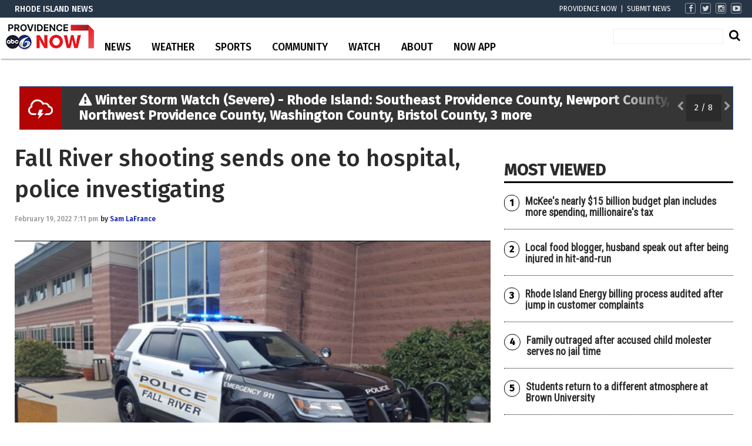

--- FILE ---
content_type: text/html; charset=utf-8
request_url: https://www.google.com/recaptcha/api2/aframe
body_size: -87
content:
<!DOCTYPE HTML><html><head><meta http-equiv="content-type" content="text/html; charset=UTF-8"></head><body><script nonce="b-7nfj9cJdpEHCq5epS19A">/** Anti-fraud and anti-abuse applications only. See google.com/recaptcha */ try{var clients={'sodar':'https://pagead2.googlesyndication.com/pagead/sodar?'};window.addEventListener("message",function(a){try{if(a.source===window.parent){var b=JSON.parse(a.data);var c=clients[b['id']];if(c){var d=document.createElement('img');d.src=c+b['params']+'&rc='+(localStorage.getItem("rc::a")?sessionStorage.getItem("rc::b"):"");window.document.body.appendChild(d);sessionStorage.setItem("rc::e",parseInt(sessionStorage.getItem("rc::e")||0)+1);localStorage.setItem("rc::h",'1769207541302');}}}catch(b){}});window.parent.postMessage("_grecaptcha_ready", "*");}catch(b){}</script></body></html>

--- FILE ---
content_type: application/javascript; charset=utf-8
request_url: https://fundingchoicesmessages.google.com/f/AGSKWxWFVn-T9orBWCt_eKFhR1Tz2JnZliW9M7THjcot_LlLObk7jBuQtT1K4y8d0w2KADZt8wNCim_E9LL1Xn_vrvZTtEr_17br8iFHfAgCbeoAJyM4nl6D8fPexiQLE0ZRZBncEbk7JwtzZ8N-m4qCKJY_JaayWRMjUqcz2T8yzQ_Ihfq2w6X7Mn9_vCts/_/flashad3._468x6o_-ad-column--ad03./ads2_
body_size: -1288
content:
window['a330c12e-9058-49a4-a99c-8d7254925c67'] = true;